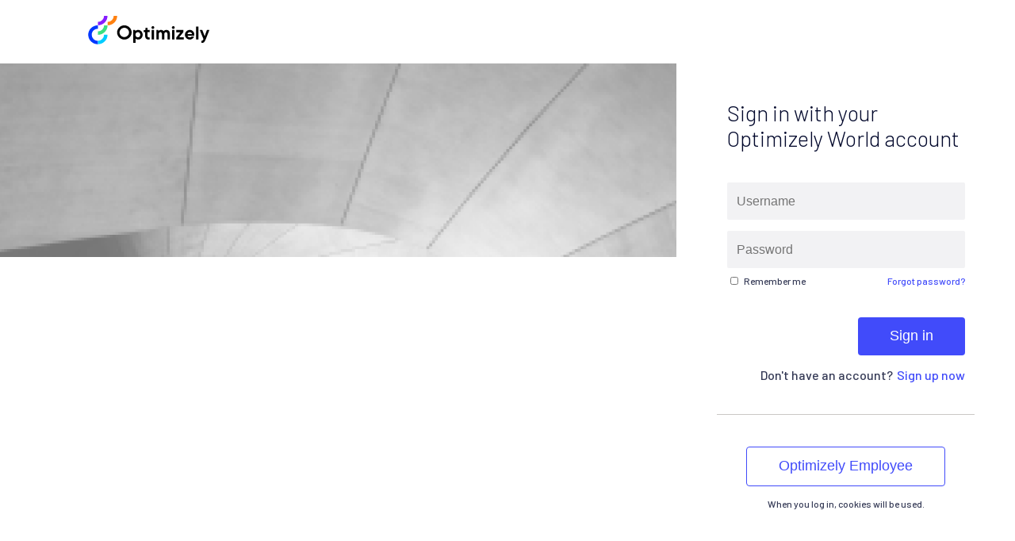

--- FILE ---
content_type: text/html
request_url: https://episerveridentity.blob.core.windows.net/customized-ui-v2/world-signup-signin-custom-ui.html
body_size: 7616
content:
<!DOCTYPE html>
<html>
  <head>
		<link rel="shortcut icon" href="https://episerveridentity.blob.core.windows.net/customized-ui-v2/favicon.ico?v=1.1" type="image/x-icon">
    <title>Login</title>
    <link rel="stylesheet" href="https://episerveridentity.blob.core.windows.net/customized-ui-v2/style.css?v=1.2" data-preload="true">
    <meta name="viewport" content="width=device-width,initial-scale=1.0">
  </head>
  <body>
    <div class="top-bar">
			<div class="logo">
				<svg width="162" height="36">
                <use xlink:href="#optimizely_logo_endorsement_full_color">
									<svg id="optimizely_logo_endorsement_full_color" viewBox="0 0 162 38" xmlns="http://www.w3.org/2000/svg"><path d="M12.836 20.71v4.542a13.049 13.049 0 009.123-3.715 12.566 12.566 0 003.785-8.953h-4.627a8.062 8.062 0 01-2.429 5.743 8.371 8.371 0 01-5.852 2.384z" fill="#3BE081"></path><path d="M12.835 33.22c-2.18 0-4.27-.85-5.811-2.362a7.99 7.99 0 01-2.408-5.704c0-2.139.866-4.19 2.408-5.703a8.297 8.297 0 015.81-2.362V12.58c-1.682-.002-3.35.32-4.905.95a12.836 12.836 0 00-4.162 2.722 12.567 12.567 0 00-2.784 4.076 12.377 12.377 0 00-.014 9.627 12.565 12.565 0 002.772 4.085 12.834 12.834 0 004.154 2.733c1.554.634 3.22.962 4.903.964h.037V33.22z" fill="#0037FF"></path><path d="M12.836 33.22v4.508c3.399 0 6.659-1.325 9.062-3.684a12.461 12.461 0 003.754-8.895h-4.598a8 8 0 01-2.408 5.704 8.308 8.308 0 01-5.81 2.367z" fill="#0CF"></path><path d="M12.836 8.07v4.508c3.399 0 6.659-1.325 9.062-3.684A12.461 12.461 0 0025.652 0h-4.598a8 8 0 01-2.408 5.704 8.308 8.308 0 01-5.81 2.367z" fill="#861DFF"></path><path d="M25.727 8.07v4.508c3.399 0 6.659-1.325 9.062-3.684A12.46 12.46 0 0038.543 0h-4.596a8 8 0 01-2.409 5.704 8.308 8.308 0 01-5.811 2.367z" fill="#FF8110"></path><path d="M59.945 18.834h2.367l.558 1.227c.295-.265.623-.495.975-.683a7.84 7.84 0 011.14-.464c.487-.15.995-.224 1.505-.218a5.58 5.58 0 012.285.475c.721.315 1.37.77 1.907 1.337a6.61 6.61 0 011.308 2.036 7.03 7.03 0 010 5.134 6.577 6.577 0 01-1.308 2.035 5.889 5.889 0 01-1.907 1.34 5.627 5.627 0 01-2.283.478 4.666 4.666 0 01-1.407-.19 7.906 7.906 0 01-1.046-.41 4.669 4.669 0 01-.892-.63v5.465h-3.202V18.834zm6.126 9.701c.425.01.849-.068 1.242-.228s.748-.399 1.041-.701c.616-.62.923-1.449.921-2.488a3.366 3.366 0 00-.206-1.334 3.415 3.415 0 00-.715-1.153 3.232 3.232 0 00-1.046-.686 3.279 3.279 0 00-2.469 0c-.391.159-.747.392-1.046.686-.612.621-.918 1.45-.918 2.487 0 1.037.306 1.867.918 2.488.294.302.648.541 1.042.701.393.16.816.238 1.241.228h-.005zM80.134 31.541a4.69 4.69 0 01-1.742-.313 3.803 3.803 0 01-1.365-.917 4.312 4.312 0 01-.89-1.422 5.06 5.06 0 01-.321-1.858V21.7h-1.949v-2.595h.835c1.021 0 1.532-.501 1.532-1.504v-1.768h2.786v3.008h2.783v2.867H79.02v5.194a1.62 1.62 0 00.397 1.201 1.679 1.679 0 001.146.575c.087.007.175.007.262 0 .12.006.24.006.36 0 .089-.007.176-.02.262-.041.077-.02.151-.047.222-.082v2.734c-.143.059-.292.104-.444.136a3.966 3.966 0 01-1.09.115zM86.12 17.33c-.43.01-.852-.126-1.191-.387a1.817 1.817 0 01-.667-1.043 1.79 1.79 0 01.162-1.221 1.84 1.84 0 01.917-.84 1.887 1.887 0 011.252-.075c.414.118.773.375 1.015.725a1.795 1.795 0 01-.222 2.307 1.735 1.735 0 01-1.266.534zm-1.671 1.504h3.201v12.579H84.45V18.834zM90.71 18.834h2.368l.557 1.227c.263-.256.552-.485.863-.682.302-.183.621-.339.952-.465.4-.15.825-.224 1.253-.218a4.79 4.79 0 011.671.256c.402.144.784.332 1.14.563.32.22.595.498.809.819a5.08 5.08 0 011.031-.82c.381-.222.782-.41 1.198-.561a4.374 4.374 0 011.53-.257c1.394 0 2.505.439 3.342 1.312.837.872 1.253 2.169 1.253 3.88v7.517h-3.206v-7.241c.035-.657-.19-1.3-.628-1.797a1.953 1.953 0 00-2.07-.561 1.942 1.942 0 00-.854.56 2.498 2.498 0 00-.625 1.798v7.241H98.09v-7.241a2.502 2.502 0 00-.626-1.797 1.96 1.96 0 00-2.924 0 2.514 2.514 0 00-.628 1.797v7.241h-3.201v-12.57zM113.268 17.33a1.882 1.882 0 01-1.195-.387 1.815 1.815 0 01-.67-1.046 1.79 1.79 0 01.162-1.225c.197-.378.523-.676.92-.844a1.89 1.89 0 011.256-.074c.415.119.775.376 1.017.727a1.797 1.797 0 01-.224 2.315 1.738 1.738 0 01-1.266.534zm-1.671 1.504h3.209v12.579h-3.209V18.834zM117.16 28.807l5.569-6.967h-5.569v-3.006h9.607v2.595l-5.563 6.983h5.846v3.006h-9.89v-2.611zM135.131 31.54a6.057 6.057 0 01-2.464-.512 6.511 6.511 0 01-2.032-1.382 6.654 6.654 0 01-1.394-2.035 6.331 6.331 0 010-5 6.654 6.654 0 011.394-2.037 6.553 6.553 0 012.032-1.38 6.26 6.26 0 014.831-.042 5.954 5.954 0 011.948 1.312 6.257 6.257 0 011.324 2.036 6.81 6.81 0 01.486 2.61c.001.142-.008.284-.026.424-.021.136-.039.27-.057.398-.019.128-.037.282-.055.408h-8.911c.138.605.47 1.15.946 1.558a2.916 2.916 0 001.978.63c.362.007.724-.04 1.072-.137.259-.08.507-.19.738-.328.21-.136.398-.302.557-.493h3.343a5.671 5.671 0 01-.767 1.422c-.35.486-.773.919-1.253 1.283a6.738 6.738 0 01-1.671.917 5.695 5.695 0 01-2.019.349zm3.063-7.377a3.046 3.046 0 00-1.072-1.793 3.15 3.15 0 00-1.991-.706c-.728 0-1.432.25-1.992.706a3.05 3.05 0 00-1.071 1.793h6.126zM143.621 14.188h3.202v17.217h-3.202V14.188zM151.686 35.915c-.147 0-.291-.005-.432-.015a2.673 2.673 0 01-.348-.041 1.382 1.382 0 01-.332-.083v-2.595a2.512 2.512 0 001.627-.464 3.02 3.02 0 00.879-1.176l.277-.683-4.873-12.024h3.343l3.202 8.197 2.934-8.197h3.343c-.91 2.295-1.737 4.372-2.48 6.23-.316.801-.627 1.587-.933 2.349-.306.762-.578 1.463-.822 2.092-.243.629-.444 1.153-.612 1.571-.167.419-.261.665-.306.74-.269.651-.58 1.285-.934 1.896a5.488 5.488 0 01-.988 1.271 3.282 3.282 0 01-1.141.711 4.133 4.133 0 01-1.404.221zM48.086 12.581c-1.91 0-3.777.556-5.365 1.597a9.518 9.518 0 00-3.556 4.254 9.314 9.314 0 00-.55 5.476 9.424 9.424 0 002.643 4.852 9.714 9.714 0 004.944 2.594 9.827 9.827 0 005.58-.54 9.62 9.62 0 004.334-3.49 9.322 9.322 0 00.893-8.893 9.464 9.464 0 00-2.094-3.075 9.668 9.668 0 00-3.133-2.054 9.81 9.81 0 00-3.696-.72zm0 15.659a6.396 6.396 0 01-3.52-1.004 6.223 6.223 0 01-2.356-2.754 6.086 6.086 0 01-.4-3.576 6.154 6.154 0 011.694-3.19 6.343 6.343 0 013.214-1.728 6.42 6.42 0 013.651.318 6.288 6.288 0 012.855 2.256 6.112 6.112 0 011.095 3.432v.072a6.103 6.103 0 01-1.815 4.355 6.336 6.336 0 01-4.418 1.827v-.008z" fill="#000"></path></svg>
								</use>
      	</svg>
			</div>
		</div>
    <div id="LoginControl" class="js-login-wrapper login-wrapper">
      <div class="col-lg-8 col-md-7 login-img">
      </div>
      <div class="modal col-lg-4 col-md-5 col-12">
        <ol class="clearfix">
          <li>
            <div id="api"></div>
          </li>
          <li>
            <p class="text--small">
              <a href="#" onclick="toggleCookieText(); return false;">
                When you log in, cookies will be used.
              </a>
            </p>
            <div id="cookieInfoPanel" class="cookie-information">
              <p class="text--small">
                A cookie containing login information will be sent to your web browser. If you do not want to receive cookies, you will be unable to log into the website.
              </p>
            </div>
          </li>
        </ol>
      </div>
    </div>
		<script>      
      var userNameLabel = document.querySelector('#api label[for="signInName"]');
      userNameLabel.remove();
      var passwordLabel = document.querySelector('#api label[for="password"]');
      passwordLabel.remove();
			var keepMeSignIn = document.querySelector('#api label[for="rememberMe"');
			console.log(keepMeSignIn.innerHTML);
			keepMeSignIn.innerHTML = "Remember me";
			keepMeSignIn.style.display  = "inline-block";
			var keepMeSignInCheckbox = document.querySelector('#api #rememberMe');
			keepMeSignInCheckbox.style.display  = "inline-block";			
    </script>
  </body>
</html>

--- FILE ---
content_type: text/css
request_url: https://episerveridentity.blob.core.windows.net/customized-ui-v2/style.css?v=1.2
body_size: 6994
content:
@import url('https://fonts.googleapis.com/css2?family=Barlow:wght@300;500&display=swap');

#api {
    display: flex;
    flex-direction: column;
}

#createAccount {
    margin-left: 5px;
}

.social {
    order: 2
}

.localAccount {
    order: 1
}

.divider {
    display: none;
}

h1 {
    color: blue;
    text-align: center;
}

.intro h2 {
    text-align: left;
    font-size: 1.70rem;
    font-weight: 300;
    color: #01072b;
    margin: 10px auto 40px;
    width: 300px;
    max-width: 99.9%;
}

.entry {
    width: 300px;
    max-width: 99.9%;
    margin-left: auto;
    margin-right: auto;
}

.divider h2 {
    text-align: center;
}

.create {
    width: 300px;
    max-width: 99.9%;
    margin-left: auto;
    margin-right: auto;
    font-size: .875;
    margin-top: 15px;
    text-align: right;
}

body,
html {
    color: #343955;
    height: 100%;
    font-family: Barlow, sans-serif;
    margin: 0;
    padding: 0;
}

a {
    color: #414BFA;
    text-decoration: none;
}

    a:hover {
        text-decoration: underline;
    }

form {
    height: 100%;
}

* {
    box-sizing: border-box;
}

.text--small {
    font-size: 12px;
}

.text--error {
    color: #f44336;
    font-weight: normal;
}

.top-bar {
    background: #ffffff;
    padding: 0 8.33%;
    position: relative;
    text-align: left;
    width: 100%;
    height: 80px;
    margin: 0 auto;
    display: flex;
}

    .top-bar .logo {
        height: 50px;
        width: auto;
        display: inline-block;
        padding-top: .3125rem;
        padding-bottom: .3125rem;
        margin: auto 0;
    }

.login-wrapper {
    height: 100%;
    display: flex;
    flex-wrap: wrap;
}

    .login-wrapper .col-12, .login-wrapper .col-lg-8, .login-wrapper .col-md-7, .login-wrapper .col-md-5, .login-wrapper .col-lg-4 {
        position: relative;
        width: 100%;
        padding: 2.25em;
    }

    .login-wrapper .col-12 {
        flex: 0 0 100%;
        max-width: 100%;
    }

.login-img {
    background: url('https://episerveridentity.blob.core.windows.net/customized-ui-v2/unsplash.jpg') no-repeat; background-size: cover;
    background-position: center center;
    opacity: 0.6;
    filter: alpha(opacity=60);
    display: block;
}

@media (max-width: 767px) and (min-width: 0px) {
    .col-lg-8, .col-md-7, .login-img {
        display: none !important;
    }
}

@media (min-width: 768px) {
    .login-wrapper .col-md-7 {
        flex: 0 0 58.3333333333%;
        max-width: 58.3333333333%;
    }

    .login-wrapper .col-md-5 {
        flex: 0 0 41.6666666667%;
        max-width: 41.6666666667%;
    }
}

@media (min-width: 993px) {
    .login-wrapper .col-lg-8 {
        flex: 0 0 66.6666666667%;
        max-width: 66.6666666667%;
    }

    .login-wrapper .col-lg-4 {
        flex: 0 0 33.3333333333%;
        max-width: 33.3333333333%;
    }
}

.modal {
    width: 500px;
    -webkit-animation: modalGrow 0.15s 0.5s ease-out both;
    animation: modalGrow 0.15s 0.5s ease-out both;
    -webkit-backface-visibility: visible !important;
    backface-visibility: visible !important;
}

    .modal .logo {
        display: block;
        margin-bottom: 20px;
        width: 100%;
    }

    .modal ol {
        display: block;
        list-style: none;
        margin: 0 auto;
        padding: 0;
        max-width: 325px;
        width: auto;
    }

        .modal ol li {
            margin-bottom: 15px;
            text-align: center;
        }

            .modal ol li:last-child {
                margin-bottom: 0;
            }

        .modal ol label {
            display: block;
            margin-bottom: 4px;
        }

        .modal ol input[type="text"],
        .modal ol input[type="password"] {
            background: #f2f2f4;
            border-radius: 2px;
            color: #495057;
            outline: none;
            transition: all 0.2s ease-in-out;
            height: calc(1.875em + .9375rem + 2px);
            max-height: 52px;
            font-weight: 400;
            padding: .375rem .75rem;
            border: none;
        }

        .modal ol input[type="text"],
        .modal ol input[type="password"],
        .modal ol input[type="submit"] {
            font-size: 1rem;
            width: 100%;
        }

        .modal ol input[type="submit"] {
            background: #1456f1;
            border: 0 solid;
            border-radius: 2px;
            color: #fff;
            cursor: pointer;
        }

        .modal ol label {
            display: block;
            font-size: .75rem;
            text-align: left;
        }

        .modal ol input[type="checkbox"] {
            margin-right: 4px;
        }

        .modal ol input:focus {
            border: 1px solid #1456f1;
        }

        .modal ol input:-webkit-autofill {
            -webkit-box-shadow: 0 0 0 1000px #F2F2F4 inset;
        }

        .modal ol p {
            margin: 0;
        }

.password-label {
    position: relative;
    top: 70px;
    text-align: right;
    font-size: .75rem;
}

.rememberMe {
    text-align: left !important;
    position: relative;
    top: 5px;
    width: 130px;
}

input#rememberMe {
    width: 10px;
    height: 10px;
}

.remeberMe label {
    position: relative;
    top: -2px;
}

.buttons {
    text-align: right;
}

.accountButton {
    background-color: #ffffff !important;
    border: 1px solid #414bfa !important;
    color: #414bfa !important;
}

button {
    border-radius: 4px;
    color: #ffffff;
    background-color: #414bfa;
    border: none;
    display: inline-block;
    font-weight: 300;
    text-align: center;
    vertical-align: middle;
    -moz-user-select: none;
    -ms-user-select: none;
    user-select: none;
    padding: .65rem 2.5rem;
    font-size: 1.125rem;
    line-height: 1.5;
    margin-top: 40px;
    cursor: pointer;
}

.options {
    border-top: 1px solid #CAC8C6;
}

li p.text--small a {
    color: #343955 !important;
}

    li p.text--small a:hover {
        text-decoration: none;
        cursor: default;
    }

.cookie-information {
    height: auto;
    max-height: 0;
    opacity: 0;
    overflow: hidden;
    padding-top: 10px;
    text-align: left;
    transition: all 0.1s ease-in;
}

    .cookie-information.is-visible {
        max-height: 100px;
        opacity: 1;
        transition: all 0.2s ease-in;
    }

@-webkit-keyframes modalGrow {
    0% {
        transform: scale(0);
        opacity: 0;
    }

    100% {
        transform: scale(1);
        opacity: 1;
    }
}

@keyframes modalGrow {
    0% {
        transform: scale(0);
        opacity: 0;
    }

    100% {
        transform: scale(1);
        opacity: 1;
    }
}
